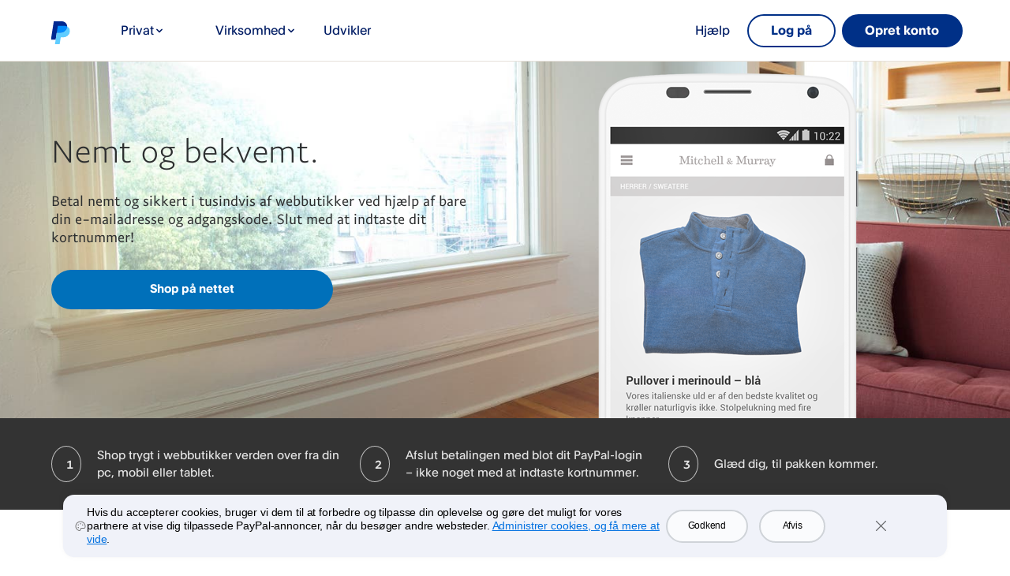

--- FILE ---
content_type: text/html; charset=utf-8
request_url: https://www.sandbox.paypal.com/dk/webapps/mpp/pay-online?locale.x=da_DK
body_size: 11996
content:
<!DOCTYPE html>
<html lang="da-DK" class="no-js" data-device-type="dedicated">
  <head>
    
      
  <title>Betal nemt og sikkert i tusindvis af webbutikker – PayPal</title>

<meta http-equiv="X-UA-Compatible" content="IE=edge" />
<meta name="robots" content="NOODP"/>
<meta charset="UTF-8" />
<meta name="application-name" content="PayPal" />
<meta name="msapplication-task" content="name=My Account;action-uri=https://www.sandbox.paypal.com/dk/myaccount/summary;icon-uri=https://www.paypalobjects.com/webstatic/icon/favicon.ico" />
<meta name="msapplication-task" content="name=Send Money;action-uri=https://www.sandbox.paypal.com/dk/webapps/mpp/send-money-online;icon-uri=https://www.paypalobjects.com/webstatic/icon/favicon.ico" />
<meta name="msapplication-task" content="name=Request Money;action-uri=https://www.sandbox.paypal.com/dk/webapps/mpp/requesting-payments;icon-uri=https://www.paypalobjects.com/webstatic/icon/favicon.ico" />
<meta name="description" content="Betal med PayPal, når du handler i webbutikker. Du kan trygt shoppe i danske eller udenlandske webbutikker, uanset om det er fra din pc, mobil eller tablet." />
<meta name="theme-color" content="#009cde" />




    <meta name="robots" content="noindex">



  
  


<link rel="canonical" href="https://www.sandbox.paypal.com/dk/webapps/mpp/pay-online" />
     







<meta name="twitter:card" content="summary"><meta name="twitter:site" content="@paypal"><meta name="twitter:title" content="Betal nemt og sikkert i tusindvis af webbutikker – PayPal"/><meta name="twitter:image" content="https://www.paypalobjects.com/webstatic/icon/pp258.png"><meta name="twitter:description" content="Betal med PayPal, når du handler i webbutikker. Du kan trygt shoppe i danske eller udenlandske webbutikker, uanset om det er fra din pc, mobil eller tablet." />

<meta property="og:url" content="https://www.sandbox.paypal.com/dk/webapps/mpp/pay-online" />
<meta property="og:type" content="website" />
<meta property="og:title" content="Betal nemt og sikkert i tusindvis af webbutikker – PayPal"/><meta property="og:image" content="https://www.paypalobjects.com/webstatic/icon/pp258.png"><meta property="og:description" content="Betal med PayPal, når du handler i webbutikker. Du kan trygt shoppe i danske eller udenlandske webbutikker, uanset om det er fra din pc, mobil eller tablet." />




<link rel="preload" as="font" type="font/woff2" crossOrigin="anonymous" href="https://www.paypalobjects.com/digitalassets/c/paypal-ui/fonts/PayPalSansSmall-Regular.woff2" />
<link rel="preload" as="font" type="font/woff2" crossOrigin="anonymous" href="https://www.paypalobjects.com/digitalassets/c/paypal-ui/fonts/PayPalSansBig-Light.woff2" />

<link rel="apple-touch-icon-precomposed" sizes="144x144" href="https://www.paypalobjects.com/webstatic/icon/pp144.png" />
<link rel="apple-touch-icon-precomposed" sizes="114x114" href="https://www.paypalobjects.com/webstatic/icon/pp114.png" />
<link rel="apple-touch-icon-precomposed" sizes="72x72" href="https://www.paypalobjects.com/webstatic/icon/pp72.png" />
<link rel="apple-touch-icon-precomposed" href="https://www.paypalobjects.com/webstatic/icon/pp64.png" />
<link rel="shortcut icon" sizes="196x196" href="https://www.paypalobjects.com/webstatic/icon/pp196.png" />
<link rel="shortcut icon" type="image/x-icon" href="https://www.paypalobjects.com/webstatic/icon/favicon.ico" />
<link rel="icon" type="image/x-icon" href="https://www.paypalobjects.com/webstatic/icon/pp32.png" />

<link rel="dns-prefetch" href="https://www.paypalobjects.com">
<link rel="dns-prefetch" href="https://www.google-analytics.com">



<meta name="viewport" content="width=device-width, initial-scale=1">

<script  nonce="ptiRpjLwNR3qd5drYpErSVPiXkNaqBc+xpWVvMC3kE3ygins"  type="application/ld+json">
  {
  "@context": "http://schema.org/",
  "@type": "Organization",
  "url": "https://www.paypal.com/",
  "logo": "https://www.paypalobjects.com/webstatic/i/logo/rebrand/ppcom.png"
  }
</script>


<style id="antiClickjack">
    html.js body {display: none !important;}
</style>
<script  nonce="ptiRpjLwNR3qd5drYpErSVPiXkNaqBc+xpWVvMC3kE3ygins"  >
  if (self === top || /(paypal\.com|paypal\.cn)$/.test(window.parent.location.hostname)) {var antiClickjack = document.getElementById("antiClickjack");if (antiClickjack) {antiClickjack.parentNode.removeChild(antiClickjack);}} else {top.location = self.location;}
</script>

<link rel="stylesheet" href="https://www.paypalobjects.com/marketing-resources/css/3a/13d0539ec464ee32f44dc22b363ec99b0e72de.css" type="text/css" />

<link rel="stylesheet" href="https://www.paypalobjects.com/marketing-resources/css/46/d051c320e03909781887cf54277c8f4247eaa0.css" type="text/css" />





<link rel="stylesheet" href="https://www.paypalobjects.com/marketing-resources/css/1b/fa89f17d37eb3f97e39b926835ba73c0a3fd63.css" type="text/css" />




<link rel="stylesheet" href="https://www.paypalobjects.com/marketing-resources/css/e4/731e0363349e7d17dce985cac562e1a6ace0ef.css" type="text/css" />




<style nonce="ptiRpjLwNR3qd5drYpErSVPiXkNaqBc+xpWVvMC3kE3ygins">@font-face{font-family:PayPalOpen;font-weight:450;font-display:swap;font-style:normal;src:url("https://www.paypalobjects.com/paypal-ui/fonts/PayPalOpen-Regular.woff2") format("woff2");}@font-face{font-family:PayPalOpen;font-weight:700;font-display:swap;font-style:normal;src:url("https://www.paypalobjects.com/paypal-ui/fonts/PayPalOpen-Bold.woff2") format("woff2");}body,html{font-family:PayPalOpen,Helvetica Neue,Arial,sans-serif;}</style>
<link rel="preload" as="font" crossOrigin href="https://www.paypalobjects.com/paypal-ui/fonts/PayPalOpen-Regular.woff2" type="font/woff2">
<link rel="preload" as="font" crossOrigin href="https://www.paypalobjects.com/paypal-ui/fonts/PayPalOpen-Bold.woff2" type="font/woff2">
<link rel="apple-touch-icon" sizes="64x64" href="https://www.paypalobjects.com/webstatic/icon/pp64.png">
<link rel="apple-touch-icon" sizes="72x72" href="https://www.paypalobjects.com/webstatic/icon/pp72.png">
<link rel="apple-touch-icon" sizes="114x114" href="https://www.paypalobjects.com/webstatic/icon/pp114.png">
<link rel="apple-touch-icon" sizes="144x144" href="https://www.paypalobjects.com/webstatic/icon/pp144.png">
<link rel="apple-touch-icon" sizes="258x258" href="https://www.paypalobjects.com/webstatic/icon/pp144.png">
<link rel="icon" sizes="32x32" href="https://www.paypalobjects.com/webstatic/icon/pp32.png">
<link rel="shortcut icon" sizes="32x32" href="https://www.paypalobjects.com/webstatic/icon/favicon.ico" type="image/x-icon">
<link rel="shortcut icon" sizes="196x196" href="https://www.paypalobjects.com/webstatic/icon/pp196.png">
<link href="https://www.paypalobjects.com/globalnav/css/main-NBeCT_bO.css" rel="stylesheet">
<style nonce="ptiRpjLwNR3qd5drYpErSVPiXkNaqBc+xpWVvMC3kE3ygins">button,hr,input{overflow:visible}progress,sub,sup{vertical-align:baseline}[type="checkbox"],[type="radio"],legend{box-sizing:border-box;padding:0}html{box-sizing:border-box;font-synthesis:style small-caps;-webkit-text-size-adjust:100%;line-height:1.15}*,:after,:before{box-sizing:inherit}body,html{height:100%}body{-webkit-font-smoothing:antialiased;-moz-osx-font-smoothing:grayscale;margin:0}details,main{display:block}h1{font-size:2em;margin:.67em 0}hr{box-sizing:content-box;height:0}code,kbd,pre,samp{font-family:monospace;font-size:1em}a{background-color:transparent}abbr[title]{border-bottom:none;text-decoration:underline;-webkit-text-decoration:underline dotted;text-decoration:underline dotted}b,strong{font-weight:bolder}small{font-size:80%}sub,sup{font-size:75%;line-height:0;position:relative}sub{bottom:-0.25em}sup{top:-0.5em}img{border-style:none}button,input,optgroup,select,textarea{font-family:inherit;font-size:100%;line-height:1.15;margin:0}button,select{text-transform:none}[type="button"],[type="reset"],[type="submit"],button{-webkit-appearance:button}[type="button"]::-moz-focus-inner,[type="reset"]::-moz-focus-inner,[type="submit"]::-moz-focus-inner,button::-moz-focus-inner{border-style:none;padding:0}[type="button"]:-moz-focusring,[type="reset"]:-moz-focusring,[type="submit"]:-moz-focusring,button:-moz-focusring{outline:ButtonText dotted 1px}fieldset{padding:.35em .75em .625em}legend{color:inherit;display:table;max-width:100%;white-space:normal}textarea{overflow:auto}[type="number"]::-webkit-inner-spin-button,[type="number"]::-webkit-outer-spin-button{height:auto}[type="search"]{-webkit-appearance:textfield;outline-offset:-2px}[type="search"]::-webkit-search-decoration{-webkit-appearance:none}::-webkit-file-upload-button{-webkit-appearance:button;font:inherit}summary{display:list-item}[hidden],template{display:none}</style>
<script nonce="ptiRpjLwNR3qd5drYpErSVPiXkNaqBc+xpWVvMC3kE3ygins">window.__GLOBAL_NAV_CONTEXT_HEADER__ = {"config":{"useMinimalHeader":false,"rtl":false,"smbRebrand":true,"compactHeader":false,"theme":"white","foundationTheme":"regular","fptiTracking":{"xe":"103881,103872","xt":"115581,115538"},"dwHeader":true,"merchantRebrand":true},"content":{"mainMenuContent":[{"id":"39O2W4jA4SsjJ9wHTGQUlG","type":"subnavGrouped","align":"","text":"Privat","mobileOnlyText":"","href":"/dk/digital-wallet/how-paypal-works?locale.x=da_DK","subnavLinks":[{"id":"6Nociv8bDWxUiUHMXPhZTN","group":[{"mobilePrimaryText":"Send penge","target":"_self","id":"4FqZBCByc3GxGmPVshBHvd","text":"Send penge","href":"/dk/webapps/mpp/send-money-online?locale.x=da_DK"},{"mobilePrimaryText":"Betal på nettet","target":"_self","id":"5oLT4koE4GiqchIJcznw0z","text":"Betal på nettet","href":"/dk/webapps/mpp/pay-online?locale.x=da_DK"}],"text":"Shop og køb","groupName":"SHOPBUY","mobileOnlyText":"Shop og køb","mobileOnlyHref":"","href":""},{"target":"_self","type":"pill","align":"right","href":"/dk/webapps/mpp/mobile-apps?locale.x=da_DK","iconImageAltText":"","text":"Hent appen","id":"XsvpDNEDp3rezHgax6SX20"}],"segmentTitle":{"target":"_self","id":"4pylX5Icf4WWkUuQL133KI","text":"PayPal til dig","href":"/dk/webapps/mpp/personal?locale.x=da_DK"}},{"id":"bfru3kmVDp4cbqCW3cNQc7","type":"subnavGrouped","align":"","text":"Virksomhed","mobileOnlyText":"Virksomhed","href":"","subnavLinks":[{"id":"fVNulimcshwfjMoXQArBpa","group":[{"mobilePrimaryText":"Større virksomheder","target":"_self","id":"7Au1UzeQBW3caMbonrwVJv","text":"Større virksomheder","href":"/dk/enterprise?locale.x=da_DK"},{"mobilePrimaryText":"Mindre virksomheder","target":"_self","id":"25VIXIrorEabykqsaC5uqi","text":"Mindre virksomheder","href":"/dk/business/small-business?locale.x=da_DK"},{"mobilePrimaryText":"Selvstændige erhvervsdrivende","target":"_self","id":"9WGI3z4ClfPd4pE3Yv01uD","text":"Selvstændige erhvervsdrivende","href":"/dk/business/solopreneurs?locale.x=da_DK"},{"mobilePrimaryText":"Udviklere","target":"_self","id":"bBXQIb1hK4Meh2WXfXXO8Q","text":"Udviklere","href":"https://developer.paypal.com/home/?_ga=2.145026609.44035625.1744498317-1148914753.1731593727"}],"text":"Virksomhedstyper","groupName":"","mobileOnlyText":"Virksomhedstyper","mobileOnlyHref":"","href":""},{"id":"aMENcMYmrSbbuW6hiR9Y4q","group":[{"mobilePrimaryText":"Onlinebetaling","target":"_self","id":"dpXwa2GwGrmcK73hmc4xai","text":"Onlinebetaling","href":"/dk/business/accept-payments/checkout?locale.x=da_DK"},{"mobilePrimaryText":" POS-system","target":"_self","id":"9tplhsZKmCoevQu2BIWcP9","text":" POS-system","href":"/dk/business/pos-system?locale.x=da_DK"},{"mobilePrimaryText":"Fakturering","target":"_self","id":"737e1KijuwJckZy9noyjb3","text":"Fakturering","href":"/dk/business/accept-payments/invoice?locale.x=da_DK"},{"mobilePrimaryText":"Betalingslinks","target":"_self","id":"4Q8pr0r9HA3eqS6hT2qLIb","text":"Betalingslinks","href":"/dk/business/accept-payments/payment-links?locale.x=da_DK"},{"mobilePrimaryText":"Virksomhedsbetalinger","target":"_self","id":"eS0cxAIvkzCdBfRVPfiw80","text":"Virksomhedsbetalinger","href":"/dk/enterprise/payment-processing?locale.x=da_DK"}],"text":"Tag imod betalinger","groupName":"","mobileOnlyText":"Tag imod betalinger","mobileOnlyHref":"/dk/business/accept-payments?locale.x=da_DK","href":"/dk/business/accept-payments?locale.x=da_DK"},{"id":"4uFXFWUHilpbBnyYbaA97Q","group":[{"mobilePrimaryText":"Foretag betalinger","target":"_self","id":"d7lURqwfeJ6e7805L3TrYE","text":"Foretag betalinger","href":"/dk/business/make-payments?locale.x=da_DK"},{"mobilePrimaryText":"Risikostyring","target":"_self","id":"X3uAl8nGeI6avoS8X6Jpxl","text":"Risikostyring","href":"/dk/business/manage-risk?locale.x=da_DK"}],"text":"Risiko og drift","groupName":"","mobileOnlyText":"Risiko og drift","mobileOnlyHref":"","href":""},{"target":"_self","type":"pill","align":"right","href":"/dk/business/getting-started?locale.x=da_DK","iconImageAltText":"","text":"Kom i gang","id":"AxH9E7dZvJEc2s3nIeytPC"},{"mobilePrimaryText":"Gebyrer","target":"_self","type":"card","align":"right","href":"/dk/business/paypal-business-fees?locale.x=da_DK","iconImageAltText":"","text":"Gebyrer","id":"WHaihpyQBbUeb4O8t3EAHJ"},{"mobilePrimaryText":"Betalingsmetoder","target":"_self","type":"linkOnly","align":"right","href":"/dk/enterprise/payment-methods?locale.x=da_DK","iconImageAltText":"","text":"Betalingsmetoder","id":"AESIpgHBZNnfQhsvXzkEln"}],"segmentTitle":{"mobilePrimaryText":"PayPal til virksomheder","target":"_self","id":"77yqH8gD3Klf33hyEwegkL","text":"PayPal Open","subtext":"Én platform til hele virksomheden","href":"/dk/business?locale.x=da_DK"}},{"id":"2zb8VJXqXcXQBJmd7bRMXb","type":"linkOnly","align":"","text":"Udvikler","mobileOnlyText":"","href":"https://developer.paypal.com/home","subnavLinks":[]},{"id":"2N9lKe0P8GWxPBumq3202N","type":"linkOnly","align":"right","text":"Hjælp","mobileOnlyText":"","href":"/dk/cshelp/personal?locale.x=da_DK","subnavLinks":[]}],"minimalHeader":{"labelMenuButton":"Menu","labelClose":"Close","logo":{"foundationTheme":"regular","logoName":"paypal_rebrand","target":"_self","theme":"default","id":"0ukQ07wBPMTelqmDTopfA0","text":"PayPal logo","href":"/dk/home?locale.x=da_DK","url":"https://www.paypalobjects.com/marketing/web/logos/paypal-mark-color_new.svg"},"headerButtons":[{"clickEventName":"SignUp_CTA","isLoggedIn":false,"theme":"SMB and LE","id":"ul-btn","text":"Log på","href":"/signin?locale.x=da_DK","color":"secondary","target":"_self","amplitudeKey":"ul-btn"},{"clickEventName":"SignUp_CTA","theme":"SMB and LE","id":"signup-button","text":"Opret konto","href":"/dk/webapps/mpp/account-selection?locale.x=da_DK","color":"primary","target":"_self","isSublistMobile":true,"amplitudeKey":"signup-button"}]},"sublistMobile":[{"id":"signup-button","clickEventName":"SignUp_CTA","isSublistMobile":true,"target":"_self","theme":"SMB and LE","type":"cta","text":"Opret konto","href":"/dk/webapps/mpp/account-selection?locale.x=da_DK","amplitudeKey":"signup-button"}]},"hosted_by":"FILE_SYSTEM","version":"rebrand"};</script>
<script src="https://www.paypalobjects.com/globalnav/js/main-Bo6EnkLO.js" type="module"></script><style nonce="ptiRpjLwNR3qd5drYpErSVPiXkNaqBc+xpWVvMC3kE3ygins">@font-face{font-family:PayPalOpen;font-weight:450;font-display:swap;font-style:normal;src:url("https://www.paypalobjects.com/paypal-ui/fonts/PayPalOpen-Regular.woff2") format("woff2");}@font-face{font-family:PayPalOpen;font-weight:700;font-display:swap;font-style:normal;src:url("https://www.paypalobjects.com/paypal-ui/fonts/PayPalOpen-Bold.woff2") format("woff2");}body,html{font-family:PayPalOpen,Helvetica Neue,Arial,sans-serif;}</style>
<link rel="preload" as="font" crossOrigin href="https://www.paypalobjects.com/paypal-ui/fonts/PayPalOpen-Regular.woff2" type="font/woff2">
<link rel="preload" as="font" crossOrigin href="https://www.paypalobjects.com/paypal-ui/fonts/PayPalOpen-Bold.woff2" type="font/woff2">
<link rel="apple-touch-icon" sizes="64x64" href="https://www.paypalobjects.com/webstatic/icon/pp64.png">
<link rel="apple-touch-icon" sizes="72x72" href="https://www.paypalobjects.com/webstatic/icon/pp72.png">
<link rel="apple-touch-icon" sizes="114x114" href="https://www.paypalobjects.com/webstatic/icon/pp114.png">
<link rel="apple-touch-icon" sizes="144x144" href="https://www.paypalobjects.com/webstatic/icon/pp144.png">
<link rel="apple-touch-icon" sizes="258x258" href="https://www.paypalobjects.com/webstatic/icon/pp144.png">
<link rel="icon" sizes="32x32" href="https://www.paypalobjects.com/webstatic/icon/pp32.png">
<link rel="shortcut icon" sizes="32x32" href="https://www.paypalobjects.com/webstatic/icon/favicon.ico" type="image/x-icon">
<link rel="shortcut icon" sizes="196x196" href="https://www.paypalobjects.com/webstatic/icon/pp196.png">
<link href="https://www.paypalobjects.com/globalnav/css/main-NBeCT_bO.css" rel="stylesheet">
<style nonce="ptiRpjLwNR3qd5drYpErSVPiXkNaqBc+xpWVvMC3kE3ygins">button,hr,input{overflow:visible}progress,sub,sup{vertical-align:baseline}[type="checkbox"],[type="radio"],legend{box-sizing:border-box;padding:0}html{box-sizing:border-box;font-synthesis:style small-caps;-webkit-text-size-adjust:100%;line-height:1.15}*,:after,:before{box-sizing:inherit}body,html{height:100%}body{-webkit-font-smoothing:antialiased;-moz-osx-font-smoothing:grayscale;margin:0}details,main{display:block}h1{font-size:2em;margin:.67em 0}hr{box-sizing:content-box;height:0}code,kbd,pre,samp{font-family:monospace;font-size:1em}a{background-color:transparent}abbr[title]{border-bottom:none;text-decoration:underline;-webkit-text-decoration:underline dotted;text-decoration:underline dotted}b,strong{font-weight:bolder}small{font-size:80%}sub,sup{font-size:75%;line-height:0;position:relative}sub{bottom:-0.25em}sup{top:-0.5em}img{border-style:none}button,input,optgroup,select,textarea{font-family:inherit;font-size:100%;line-height:1.15;margin:0}button,select{text-transform:none}[type="button"],[type="reset"],[type="submit"],button{-webkit-appearance:button}[type="button"]::-moz-focus-inner,[type="reset"]::-moz-focus-inner,[type="submit"]::-moz-focus-inner,button::-moz-focus-inner{border-style:none;padding:0}[type="button"]:-moz-focusring,[type="reset"]:-moz-focusring,[type="submit"]:-moz-focusring,button:-moz-focusring{outline:ButtonText dotted 1px}fieldset{padding:.35em .75em .625em}legend{color:inherit;display:table;max-width:100%;white-space:normal}textarea{overflow:auto}[type="number"]::-webkit-inner-spin-button,[type="number"]::-webkit-outer-spin-button{height:auto}[type="search"]{-webkit-appearance:textfield;outline-offset:-2px}[type="search"]::-webkit-search-decoration{-webkit-appearance:none}::-webkit-file-upload-button{-webkit-appearance:button;font:inherit}summary{display:list-item}[hidden],template{display:none}</style>
<script nonce="ptiRpjLwNR3qd5drYpErSVPiXkNaqBc+xpWVvMC3kE3ygins">window.__GLOBAL_NAV_CONTEXT_FOOTER__ = {"config":{"loggedIn":false,"rtl":false,"theme":"white","foundationTheme":"regular","brand":"paypal","useHtmlBaseFontSize":true,"hideCountrySelector":false},"content":{"mainLinks":{"list":[{"id":"2RzessCdgvuDTlnEO3CvIk","text":"Hjælp","href":"/dk/cshelp/personal?locale.x=da_DK","target":"_self"},{"id":"5q6i2ajBtdnDlNqgzRbmIs","text":"Kontakt","href":"/dk/smarthelp/contact-us?locale.x=da_DK","target":"_self"},{"id":"16iRpXuoTlqS2iFVQVNtZA","text":"Gebyrer","href":"/dk/digital-wallet/paypal-consumer-fees?locale.x=da_DK","target":"_self"},{"id":"2g6MxVsbyh8JCWpYaYjNnv","text":"Sikkerhed","href":"/dk/webapps/mpp/paypal-safety-and-security?locale.x=da_DK","target":"_self"},{"id":"6s7HSq5r7YOP6X5umlhQnY","text":"Apps","href":"/dk/webapps/mpp/about-paypal-products?locale.x=da_DK"},{"id":"2aA6aUJ7Alhdt1NGvMzS0S","text":"Shopping","href":"/dk/webapps/mpp/pay-online?locale.x=da_DK","target":"_self"},{"id":"1Zi2qc7zqX6Snrw3Xcpric","text":"Erhverv","href":"/dk/enterprise?locale.x=da_DK","target":"_self"},{"id":"29noI7sW6GwFtjSqdTclAi","text":"Partnere","href":"/dk/business?locale.x=da_DK","target":"_self"},{"id":"5flzV9FtQdcf3aFcgR0JTU","text":"EU Digital Services Act","href":"https://www.paypalobjects.com/marketing/web/complaince/EU-Digital-Services-Act-at-PayPal.pdf","target":"_self"}]},"secondaryLinks":{"list":[{"id":"7AIr5E3OLuW6vFNMEhF7Cd","text":"Om","href":"/dk/webapps/mpp/about?locale.x=da_DK","target":"_self"},{"id":"5Ryd0QeIBVjZBoRFg332Fb","text":"Nyheder","href":"https://newsroom.paypal-corp.com/","target":"_self"},{"id":"6ly5IK9JBg0LNttGnEHWUn","text":"Job","href":"https://careers.pypl.com/home/","target":"_self"},{"id":"5erK5ytq4A9vj3quOckmpg","text":"Udvikler","href":"https://developer.paypal.com/home/","target":"_self","minimal":true}]},"tertiaryLinks":{"list":[{"id":"VCm7UPx3sjvBw6bfuivkb","text":"© 1999-{{currentYear}}"},{"id":"6jrG43W5dRZ5O8h1m5sg35","text":"Tilgængelighed","href":"/dk/webapps/mpp/accessibility?locale.x=da_DK","target":"_self"},{"id":"2OWE3567kw45HChx4X2Tgl","text":"Persondata","href":"https://www.paypal.com/privacy-center","target":"_self"},{"id":"12hCflnjKshWrrmvbRVVtW","text":"Cookies","href":"https://www.paypal.com/myaccount/privacy/cookiePrefs","target":"_self"},{"id":"21i2ELpWmULnjPUbtjsz7t","text":"Brugeraftale","href":"/dk/webapps/mpp/ua/legalhub-full?locale.x=da_DK","target":"_self"},{"id":"3rPZ5D6ecCJlJA8WTociVE","text":"Klager","href":"/dk/smarthelp/complaints?locale.x=da_DK","target":"_self"}]},"country":{"flag":{"href":"/dk/webapps/mpp/country-worldwide?locale.x=da_DK","text":"Se alle lande/områder","imageUrl":"https://www.paypalobjects.com/webstatic/mktg/icons/sprite_countries_flag4.png","locale":"DK","target":"_self"}},"footerNotes":null,"logo":{"id":"3gZ2gUEXz2vrHmU1zlOc6h","text":"PayPal Logo","href":"/dk/home?locale.x=da_DK"}},"hosted_by":"FILE_SYSTEM","version":"rebrand"};</script>
<script src="https://www.paypalobjects.com/globalnav/js/main-Bo6EnkLO.js" type="module"></script></head>
  <body>
    
    
<div id="body" class="">
  





<div id="globalnav-header" data-nav-version="rebrand" data-nav-sub-version="v1"><header data-building-block="organism" translate="no" data-theme="regular" class="_gn-header_ye2x1_1172 _smb-rebrand-gn-header_ye2x1_2079 _default-font_ye2x1_970 _regular-grid_ye2x1_913 _white_ye2x1_3 _gn-header--enhanced_ye2x1_1673"><div class="_gn-header-outer__wrapper_ye2x1_2039"><div class="_gn-header__wrapper_ye2x1_2482 _container_ye2x1_1616"><div class="_pypl-logo-wrapper_ye2x1_1821 undefined _paypal-logo-desktop_ye2x1_2579 _paypal-logo-mobile_ye2x1_2608"><a href="/dk/home?locale.x=da_DK" data-pa-click="{&quot;link&quot;:&quot;Header-Logo-PayPal logo&quot;,&quot;event_name&quot;:&quot;ppcom_header_logo_clicked&quot;,&quot;comp&quot;:&quot;globalnavnodeweb&quot;,&quot;space_key&quot;:&quot;SKSVPL&quot;}" data-testid="header-logo" style="background-image: url(https://www.paypalobjects.com/marketing/web/logos/paypal-mark-color_new.svg);" class="_pypl-logo_2a3j6_4 _pypl-logo_ye2x1_1821">PayPal logo</a></div><nav id="main-menu" class="_main-menu_ye2x1_1153"><ul class="_main-menu__sublist_ye2x1_2509"><li class="_sublist-cta-wrapper_ye2x1_1430"><a href="/dk/webapps/mpp/account-selection?locale.x=da_DK" data-testid="legacy-mobile-signup" data-pa-click="{&quot;link&quot;:&quot;Header-MainMenu-Opret konto&quot;,&quot;event_name&quot;:&quot;ppcom_header_signup_clicked&quot;,&quot;comp&quot;:&quot;globalnavnodeweb&quot;,&quot;space_key&quot;:&quot;SKSVPL&quot;}" role="link" class="_pypl-btn_1q7vs_1 _pypl-btn--outline-white_1q7vs_39 _sublist-cta_ye2x1_1430">Opret konto</a></li></ul><div class="_main-menu-wrapper_ye2x1_5980"><ul class="_main-menu-list_ye2x1_2119"><li><button id="39O2W4jA4SsjJ9wHTGQUlG" aria-controls="submenu-39O2W4jA4SsjJ9wHTGQUlG" aria-expanded="false" data-text="Privat" data-pa-click="{&quot;link&quot;:&quot;Header-MainMenu-Privat&quot;,&quot;event_name&quot;:&quot;ppcom_header_link_clicked&quot;,&quot;comp&quot;:&quot;globalnavnodeweb&quot;,&quot;space_key&quot;:&quot;SKSVPL&quot;}" class="_glnv-header__subnav-control_ye2x1_1213 _main-link_ye2x1_1196">Privat<span class="_glnv-header__subnav-control-icon_ye2x1_2147"></span></button><div id="submenu-39O2W4jA4SsjJ9wHTGQUlG" aria-label="Privat" role="region" class="_submenu-wrapper_ye2x1_1292"><div id="header-39O2W4jA4SsjJ9wHTGQUlG" class="_container_ye2x1_1616"><div class="_gn-header__subnav_ye2x1_1303"><div class="_segment-title-container_ye2x1_2364"><h2><a href="/dk/webapps/mpp/personal?locale.x=da_DK" data-pa-click="{&quot;link&quot;:&quot;Header-Nav-Privat-PayPal til dig&quot;,&quot;event_name&quot;:&quot;ppcom_header_link_clicked&quot;,&quot;comp&quot;:&quot;globalnavnodeweb&quot;,&quot;space_key&quot;:&quot;SKSVPL&quot;}" tabIndex="0" class="_segment-title-link_ye2x1_2369 _segment-title-link-href_ye2x1_3198">PayPal til dig<span class="_segment-title-link_href_arrow_ye2x1_3173"></span></a></h2></div><div class="_dw-submenu-container_ye2x1_2156"><div class="_wd-75_ye2x1_2160 _wd-75-12_ye2x1_4010"><div class="_submenu-col_ye2x1_1349 _wd-col-12_ye2x1_3433"><h3 class="_submenu-col__header_ye2x1_1427">Shop og køb </h3><ul class="_accordion-close_ye2x1_4157"><li class="_link-type_with_href_ye2x1_2172 SHOPBUY"><a href="/dk/webapps/mpp/send-money-online?locale.x=da_DK" tabIndex="0" data-pa-click="{&quot;link&quot;:&quot;Header-Subnav-Privat-Shop og køb-Send penge&quot;,&quot;event_name&quot;:&quot;ppcom_header_link_clicked&quot;,&quot;comp&quot;:&quot;globalnavnodeweb&quot;,&quot;space_key&quot;:&quot;SKSVPL&quot;}" aria-label="Send penge " class="_submenu-navlink_ye2x1_2172">Send penge</a></li><li class="_link-type_with_href_ye2x1_2172 SHOPBUY"><a href="/dk/webapps/mpp/pay-online?locale.x=da_DK" tabIndex="0" data-pa-click="{&quot;link&quot;:&quot;Header-Subnav-Privat-Shop og køb-Betal på nettet&quot;,&quot;event_name&quot;:&quot;ppcom_header_link_clicked&quot;,&quot;comp&quot;:&quot;globalnavnodeweb&quot;,&quot;space_key&quot;:&quot;SKSVPL&quot;}" aria-label="Betal på nettet " class="_submenu-navlink_ye2x1_2172">Betal på nettet</a></li></ul></div></div><div class="_wd-25_ye2x1_4013"><div class="_submenu-cards--dark_ye2x1_3794"><ul class="_submenu-col_ye2x1_1349 _dw-submenu-cards_ye2x1_2168 _dw-submenu-cards-1_ye2x1_5874"><li data-testid="submenu-card" class="_submenu-card_ye2x1_2168"><a href="/dk/webapps/mpp/mobile-apps?locale.x=da_DK" data-pa-click="{&quot;link&quot;:&quot;Header-Subnav-Privat-Hent appen&quot;,&quot;event_name&quot;:&quot;ppcom_header_link_clicked&quot;,&quot;comp&quot;:&quot;globalnavnodeweb&quot;,&quot;space_key&quot;:&quot;SKSVPL&quot;}" tabIndex="0" class="_submenu-card--link_ye2x1_2443"><div><div class="_text_ye2x1_2168">Hent appen</div></div></a></li></ul></div></div></div></div></div></div></li><li><button id="bfru3kmVDp4cbqCW3cNQc7" aria-controls="submenu-bfru3kmVDp4cbqCW3cNQc7" aria-expanded="false" data-text="Virksomhed" data-pa-click="{&quot;link&quot;:&quot;Header-MainMenu-Virksomhed&quot;,&quot;event_name&quot;:&quot;ppcom_header_link_clicked&quot;,&quot;comp&quot;:&quot;globalnavnodeweb&quot;,&quot;space_key&quot;:&quot;SKSVPL&quot;}" class="_glnv-header__subnav-control_ye2x1_1213 _main-link_ye2x1_1196">Virksomhed<span class="_glnv-header__subnav-control-icon_ye2x1_2147"></span></button><div id="submenu-bfru3kmVDp4cbqCW3cNQc7" aria-label="Virksomhed" role="region" class="_submenu-wrapper_ye2x1_1292"><div id="header-bfru3kmVDp4cbqCW3cNQc7" class="_container_ye2x1_1616"><div class="_gn-header__subnav_ye2x1_1303"><div class="_segment-title-container_ye2x1_2364"><h2><a href="/dk/business?locale.x=da_DK" data-pa-click="{&quot;link&quot;:&quot;Header-Nav-Virksomhed-PayPal Open&quot;,&quot;event_name&quot;:&quot;ppcom_header_link_clicked&quot;,&quot;comp&quot;:&quot;globalnavnodeweb&quot;,&quot;space_key&quot;:&quot;SKSVPL&quot;}" tabIndex="0" class="_segment-title-link_ye2x1_2369 _segment-title-link-href_ye2x1_3198">PayPal Open<span class="_segment-title-link_href_arrow_ye2x1_3173"></span></a></h2><p class="_subtext_ye2x1_3241">Én platform til hele virksomheden</p></div><div class="_dw-submenu-container_ye2x1_2156"><div class="_wd-75_ye2x1_2160 _wd-75-4_ye2x1_3461"><div class="_submenu-col_ye2x1_1349 _wd-col-4_ye2x1_3422"><h3 class="_submenu-col__header_ye2x1_1427">Virksomhedstyper </h3><ul class="_accordion-close_ye2x1_4157"><li class="_link-type_with_href_ye2x1_2172"><a href="/dk/enterprise?locale.x=da_DK" tabIndex="0" data-pa-click="{&quot;link&quot;:&quot;Header-Subnav-Virksomhed-Virksomhedstyper-Større virksomheder&quot;,&quot;event_name&quot;:&quot;ppcom_header_link_clicked&quot;,&quot;comp&quot;:&quot;globalnavnodeweb&quot;,&quot;space_key&quot;:&quot;SKSVPL&quot;}" aria-label="Større virksomheder " class="_submenu-navlink_ye2x1_2172">Større virksomheder</a></li><li class="_link-type_with_href_ye2x1_2172"><a href="/dk/business/small-business?locale.x=da_DK" tabIndex="0" data-pa-click="{&quot;link&quot;:&quot;Header-Subnav-Virksomhed-Virksomhedstyper-Mindre virksomheder&quot;,&quot;event_name&quot;:&quot;ppcom_header_link_clicked&quot;,&quot;comp&quot;:&quot;globalnavnodeweb&quot;,&quot;space_key&quot;:&quot;SKSVPL&quot;}" aria-label="Mindre virksomheder " class="_submenu-navlink_ye2x1_2172">Mindre virksomheder</a></li><li class="_link-type_with_href_ye2x1_2172"><a href="/dk/business/solopreneurs?locale.x=da_DK" tabIndex="0" data-pa-click="{&quot;link&quot;:&quot;Header-Subnav-Virksomhed-Virksomhedstyper-Selvstændige erhvervsdrivende&quot;,&quot;event_name&quot;:&quot;ppcom_header_link_clicked&quot;,&quot;comp&quot;:&quot;globalnavnodeweb&quot;,&quot;space_key&quot;:&quot;SKSVPL&quot;}" aria-label="Selvstændige erhvervsdrivende " class="_submenu-navlink_ye2x1_2172">Selvstændige erhvervsdrivende</a></li><li class="_link-type_with_href_ye2x1_2172"><a href="https://developer.paypal.com/home/?_ga=2.145026609.44035625.1744498317-1148914753.1731593727" tabIndex="0" data-pa-click="{&quot;link&quot;:&quot;Header-Subnav-Virksomhed-Virksomhedstyper-Udviklere&quot;,&quot;event_name&quot;:&quot;ppcom_header_link_clicked&quot;,&quot;comp&quot;:&quot;globalnavnodeweb&quot;,&quot;space_key&quot;:&quot;SKSVPL&quot;}" aria-label="Udviklere " class="_submenu-navlink_ye2x1_2172">Udviklere</a></li></ul></div><div class="_submenu-col_ye2x1_1349 _wd-col-4_ye2x1_3422"><h3 class="submenu-col__header-div"><a href="/dk/business/accept-payments?locale.x=da_DK" data-pa-click="{&quot;link&quot;:&quot;Header-Subnav-Virksomhed-Tag imod betalinger&quot;,&quot;event_name&quot;:&quot;ppcom_header_link_clicked&quot;,&quot;comp&quot;:&quot;globalnavnodeweb&quot;,&quot;space_key&quot;:&quot;SKSVPL&quot;}" tabIndex="0" class="_submenu-col__header_ye2x1_1427 _submenu-col__header_with_href_ye2x1_3308"><span class="_submenu-col__header_text_container_ye2x1_5350">Tag imod betalinger<span class="_submenu-col__header_with_href_arrow_ye2x1_5397"></span></span></a></h3><ul class="_accordion-close_ye2x1_4157"><li class="_link-type_with_href_ye2x1_2172"><a href="/dk/business/accept-payments/checkout?locale.x=da_DK" tabIndex="0" data-pa-click="{&quot;link&quot;:&quot;Header-Subnav-Virksomhed-Tag imod betalinger-Onlinebetaling&quot;,&quot;event_name&quot;:&quot;ppcom_header_link_clicked&quot;,&quot;comp&quot;:&quot;globalnavnodeweb&quot;,&quot;space_key&quot;:&quot;SKSVPL&quot;}" aria-label="Onlinebetaling " class="_submenu-navlink_ye2x1_2172">Onlinebetaling</a></li><li class="_link-type_with_href_ye2x1_2172"><a href="/dk/business/pos-system?locale.x=da_DK" tabIndex="0" data-pa-click="{&quot;link&quot;:&quot;Header-Subnav-Virksomhed-Tag imod betalinger- POS-system&quot;,&quot;event_name&quot;:&quot;ppcom_header_link_clicked&quot;,&quot;comp&quot;:&quot;globalnavnodeweb&quot;,&quot;space_key&quot;:&quot;SKSVPL&quot;}" aria-label=" POS-system " class="_submenu-navlink_ye2x1_2172"> POS-system</a></li><li class="_link-type_with_href_ye2x1_2172"><a href="/dk/business/accept-payments/invoice?locale.x=da_DK" tabIndex="0" data-pa-click="{&quot;link&quot;:&quot;Header-Subnav-Virksomhed-Tag imod betalinger-Fakturering&quot;,&quot;event_name&quot;:&quot;ppcom_header_link_clicked&quot;,&quot;comp&quot;:&quot;globalnavnodeweb&quot;,&quot;space_key&quot;:&quot;SKSVPL&quot;}" aria-label="Fakturering " class="_submenu-navlink_ye2x1_2172">Fakturering</a></li><li class="_link-type_with_href_ye2x1_2172"><a href="/dk/business/accept-payments/payment-links?locale.x=da_DK" tabIndex="0" data-pa-click="{&quot;link&quot;:&quot;Header-Subnav-Virksomhed-Tag imod betalinger-Betalingslinks&quot;,&quot;event_name&quot;:&quot;ppcom_header_link_clicked&quot;,&quot;comp&quot;:&quot;globalnavnodeweb&quot;,&quot;space_key&quot;:&quot;SKSVPL&quot;}" aria-label="Betalingslinks " class="_submenu-navlink_ye2x1_2172">Betalingslinks</a></li><li class="_link-type_with_href_ye2x1_2172"><a href="/dk/enterprise/payment-processing?locale.x=da_DK" tabIndex="0" data-pa-click="{&quot;link&quot;:&quot;Header-Subnav-Virksomhed-Tag imod betalinger-Virksomhedsbetalinger&quot;,&quot;event_name&quot;:&quot;ppcom_header_link_clicked&quot;,&quot;comp&quot;:&quot;globalnavnodeweb&quot;,&quot;space_key&quot;:&quot;SKSVPL&quot;}" aria-label="Virksomhedsbetalinger " class="_submenu-navlink_ye2x1_2172">Virksomhedsbetalinger</a></li></ul></div><div class="_submenu-col_ye2x1_1349 _wd-col-4_ye2x1_3422"><h3 class="_submenu-col__header_ye2x1_1427">Risiko og drift </h3><ul class="_accordion-close_ye2x1_4157"><li class="_link-type_with_href_ye2x1_2172"><a href="/dk/business/make-payments?locale.x=da_DK" tabIndex="0" data-pa-click="{&quot;link&quot;:&quot;Header-Subnav-Virksomhed-Risiko og drift-Foretag betalinger&quot;,&quot;event_name&quot;:&quot;ppcom_header_link_clicked&quot;,&quot;comp&quot;:&quot;globalnavnodeweb&quot;,&quot;space_key&quot;:&quot;SKSVPL&quot;}" aria-label="Foretag betalinger " class="_submenu-navlink_ye2x1_2172">Foretag betalinger</a></li><li class="_link-type_with_href_ye2x1_2172"><a href="/dk/business/manage-risk?locale.x=da_DK" tabIndex="0" data-pa-click="{&quot;link&quot;:&quot;Header-Subnav-Virksomhed-Risiko og drift-Risikostyring&quot;,&quot;event_name&quot;:&quot;ppcom_header_link_clicked&quot;,&quot;comp&quot;:&quot;globalnavnodeweb&quot;,&quot;space_key&quot;:&quot;SKSVPL&quot;}" aria-label="Risikostyring " class="_submenu-navlink_ye2x1_2172">Risikostyring</a></li></ul></div></div><div class="_wd-25_ye2x1_4013 _wd-25-4_ye2x1_4077"><div class="_submenu-cards--dark_ye2x1_3794"><ul class="_submenu-col_ye2x1_1349 _dw-submenu-cards_ye2x1_2168 _dw-submenu-cards-3_ye2x1_5879 _submenu-cards--margin_ye2x1_3935"><li data-testid="submenu-card" class="_submenu-card_ye2x1_2168"><a href="/dk/business/getting-started?locale.x=da_DK" data-pa-click="{&quot;link&quot;:&quot;Header-Subnav-Virksomhed-Kom i gang&quot;,&quot;event_name&quot;:&quot;ppcom_header_link_clicked&quot;,&quot;comp&quot;:&quot;globalnavnodeweb&quot;,&quot;space_key&quot;:&quot;SKSVPL&quot;}" tabIndex="0" class="_submenu-card--link_ye2x1_2443"><div><div class="_text_ye2x1_2168">Kom i gang</div></div></a></li><li data-testid="submenu-card" class="_submenu-card_ye2x1_2168"><a href="/dk/business/paypal-business-fees?locale.x=da_DK" data-pa-click="{&quot;link&quot;:&quot;Header-Subnav-Virksomhed-Gebyrer&quot;,&quot;event_name&quot;:&quot;ppcom_header_link_clicked&quot;,&quot;comp&quot;:&quot;globalnavnodeweb&quot;,&quot;space_key&quot;:&quot;SKSVPL&quot;}" tabIndex="0" class="_submenu-card--link_ye2x1_2443"><div><div class="_text_ye2x1_2168">Gebyrer</div></div></a></li></ul><ul class="_submenu-col_ye2x1_1349 _dw-submenu-cards_ye2x1_2168 _submenu-cards--links-section_ye2x1_2172"><li class="_link-type_with_href_ye2x1_2172"><a href="/dk/enterprise/payment-methods?locale.x=da_DK" tabIndex="0" data-pa-click="{&quot;link&quot;:&quot;Header-Subnav-Virksomhed-Betalingsmetoder&quot;,&quot;event_name&quot;:&quot;ppcom_header_link_clicked&quot;,&quot;comp&quot;:&quot;globalnavnodeweb&quot;,&quot;space_key&quot;:&quot;SKSVPL&quot;}" aria-label="Betalingsmetoder " class="_submenu-navlink_ye2x1_2172">Betalingsmetoder</a></li></ul></div></div></div></div></div></div></li><li><a id="2zb8VJXqXcXQBJmd7bRMXb" href="https://developer.paypal.com/home" aria-label="Udvikler" data-text="Udvikler" data-pa-click="{&quot;link&quot;:&quot;Header-MainMenu-Udvikler&quot;,&quot;event_name&quot;:&quot;ppcom_header_link_clicked&quot;,&quot;comp&quot;:&quot;globalnavnodeweb&quot;,&quot;space_key&quot;:&quot;SKSVPL&quot;}" class="_main-link_ye2x1_1196">Udvikler</a></li></ul><ul class="_main-menu-list_ye2x1_2119"><li><a id="2N9lKe0P8GWxPBumq3202N" href="/dk/cshelp/personal?locale.x=da_DK" aria-label="Hjælp" data-text="Hjælp" data-pa-click="{&quot;link&quot;:&quot;Header-MainMenu-Hjælp&quot;,&quot;event_name&quot;:&quot;ppcom_header_link_clicked&quot;,&quot;comp&quot;:&quot;globalnavnodeweb&quot;,&quot;space_key&quot;:&quot;SKSVPL&quot;}" class="_main-link_ye2x1_1196">Hjælp</a></li></ul></div></nav><div data-testid="header-buttons" id="_header-buttons_ye2x1_1694" class="_header-buttons_ye2x1_1694 _mobile-nav-btn__placeholder-padding_ye2x1_4338"><div><a href="/signin?locale.x=da_DK" target="_self" id="_ul-btn_ye2x1_1" role="link" data-pa-click="{&quot;link&quot;:&quot;Header-MainMenu-Log på&quot;,&quot;event_name&quot;:&quot;ppcom_header_login_clicked&quot;,&quot;comp&quot;:&quot;globalnavnodeweb&quot;,&quot;space_key&quot;:&quot;SKSVPL&quot;}" class="_pypl-btn_ye2x1_1517 _pypl-btn--small_ye2x1_1690 _pypl-btn--outline-white_ye2x1_1694">Log på</a><a href="/dk/webapps/mpp/account-selection?locale.x=da_DK" target="_self" id="_signup-button_ye2x1_1" role="link" data-pa-click="{&quot;link&quot;:&quot;Header-MainMenu-Opret konto&quot;,&quot;event_name&quot;:&quot;ppcom_header_signup_clicked&quot;,&quot;comp&quot;:&quot;globalnavnodeweb&quot;,&quot;space_key&quot;:&quot;SKSVPL&quot;}" class="_pypl-btn_ye2x1_1517 _pypl-btn--outline-white_ye2x1_1694 _pypl-btn--small_ye2x1_1690 _pypl-btn--outline-white_ye2x1_1694 _sublistMobile_ye2x1_2505">Opret konto</a></div></div></div></div><div id="dw-overlay-menu-open" class="_dw-overlay-menu-open_ye2x1_2079"></div></header></div>
        



<div role="main" id="main" class="containerMobileFullWidth">
    

<section class="row-fluid row hero-bg">
    
    <div class="parallax-bg scroll-animate" data-translate-y-start="0" data-translate-y-end="80"></div>
    
    <div class="containerCentered container">
        <div class="span6 col-sm-6  editorial-container">
            <div class="editorial-cell ">
                
<h1 class="pageHeadline x-large h2">Nemt og bekvemt.</h1>
                

<p class="contentPara">Betal nemt og sikkert i tusindvis af webbutikker ved hjælp af bare din e-mailadresse og adgangskode. Slut med at indtaste dit kortnummer!</p>
                





<a aria-label="Shop på nettet"  data-pa-click="hero|Shop på nettet" class="btn heroBtn span8 col-sm-8 "   href="https://www.sandbox.paypal.com/dk/webapps/mpp/personal?locale.x=da_DK"    >Shop på nettet</a>
                





                

                
                
</div>
        </div>
        
<div class="span6 col-sm-6 editorial-container ui-hidden-mobile">
            
<img src="https://www.paypalobjects.com/webstatic/da_DK/mktg/wright/buy_onwebsites/buy_onwebsites_hero_fg_1x.png" alt="" />
            


            
            
</div>
        
</div>
</section>


<section class="steps-section row-fluid dark ">
	
<div class="containerCentered containerExtend">
		<div class="span4 steps">
			<p class="circle">1</p>
			<p class="step-text">Shop trygt i webbutikker verden over fra din pc, mobil eller tablet.</p>
		</div>
		<div class="span4 steps">
			<p class="circle">2</p>
			<p class="step-text">Afslut betalingen med blot dit PayPal-login – ikke noget med at indtaste kortnummer.</p>
		</div>
		<div class="span4 steps">
			<p class="circle">3</p>
			<p class="step-text">Glæd dig, til pakken kommer.</p>
		</div>
	</div>
	

</section>


<section class="row-fluid row pullout center-text" >
    <div class="containerCentered container">
        <div class="center-block span8 col-sm-8">
            


<h2 class="pulloutHeadline ">Hurtig og nem betaling.</h2>
                           
                

<p class="pulloutPara">Du behøver kun at huske på din e-mailadresse og adgangskode. Så kan du glemme alt om lange kortnumre og kontrolcifre.</p>
                







</div>
    </div>
</section>










<section class="row row-fluid editorial editorial-left editorial-bg n1 ">

    
    
<div class="parallax-bg scroll-animate" data-translate-y-start="-20" data-translate-y-end="60"></div>
    

    <div class="container containerCentered">
        <div class="col-sm-6 span6 col-sm-offset6 editorial-container editorial-text">
            <div class="editorial-cell">
            
<h2 class="h3 large">Du betyder alverden.</h2>
                
<p class="contentPara">Du kan købe fra hele verden i et væld af valutaer. Vi tager imod 25 forskellige valuter i 200 lande og veksler pengene for dig mod et lille gebyr, så du ikke behøver at tænke på det.</p>
                




<a aria-label="Se gebyrer" data-pa-click="editorial|Se gebyrer"  class="contentLink"  href="https://www.sandbox.paypal.com/dk/webapps/mpp/paypal-fees?locale.x=da_DK">Se gebyrer</a>
                    





</div>
        </div>
        
</div>
</section>










<section class="row row-fluid editorial editorial-right ">

    
    

    <div class="container containerCentered">
        <div class="col-sm-6 span6 editorial-container editorial-text">
            <div class="editorial-cell">
            
<h2 class="h3 large">Du vælger, hvordan du betaler.</h2>
                
<p class="contentPara">Betal med et hvilket som helst af dine kort eller din saldo – du vælger selv. Det er dine penge, og du bestemmer, hvordan de skal bruges.</p>
                







</div>
        </div>
        
<div class="editorial-img col-sm-6 span6 editorial-container n2" alt="">
            
</div>
        
</div>
</section>



<section class="row-fluid row pullout center-text text-center bg-primary blue">
	<div class="containerCentered container">
        <blockquote class="center-block span11">
        	<p class="quoteHeadline headline h2 x-large">"Ud over at jeg ikke behøver at bekymre mig om sikkerheden, uanset om jeg handler i udlandet eller i webbutikker, jeg kender, gør det bare mit liv meget enklere, at jeg ikke behøver at have mit kort ved hånden for at shoppe."</p>
			
</blockquote>
		
</div>
</section>









<section class="row row-fluid editorial editorial-left ">

    
    

    <div class="container containerCentered">
        <div class="col-sm-6 span6 col-sm-offset6 editorial-container editorial-text">
            <div class="editorial-cell">
            
<h2 class="h3 large">Du kan være helt rolig.</h2>
                
<p class="contentPara">Hvis du ikke modtager en vare, eller varen afviger væsentligt fra beskrivelsen, kan vi hjælpe dig med at få dine penge tilbage*. Og dine kortoplysninger er sikkert gemt på din PayPal-konto.</p>
                




<a aria-label="*Betingelser for køberbeskyttelse" data-pa-click="editorial|*Betingelser for køberbeskyttelse"  class="contentLink"  href="https://www.sandbox.paypal.com/dk/webapps/mpp/paypal-safety-and-security?locale.x=da_DK">*Betingelser for køberbeskyttelse</a>
                    





</div>
        </div>
        
<div class="editorial-img col-sm-6 span6 editorial-container n3" alt="">
            
</div>
        
</div>
</section>










<section class="row row-fluid editorial editorial-right editorial-bg n4 lightContent ">

    
    
<div class="parallax-bg scroll-animate" data-translate-y-start="-20" data-translate-y-end="60"></div>
    

    <div class="container containerCentered">
        <div class="col-sm-6 span6 editorial-container editorial-text">
            <div class="editorial-cell">
            
<h2 class="h3 large">Lad kortene blive i pungen.</h2>
                
<p class="contentPara">Når du bruger dine betalingskort med PayPal, fungerer de, ligesom hvis du betalte direkte med dine kort. Du slipper bare for at indtaste dine oplysninger, hver gang du handler. Hvis du har en bonusordning, optjener du selvfølgelig stadig point.</p>
                







</div>
        </div>
        
</div>
</section>


<section class="row-fluid callout panel ">
	<div class="containerCentered">
		<p class="headline x-large center-block center-text span8">
			
<b >72 <sup>%</sup></b>
			
72 % af de amerikanske internetkunder har en PayPal-konto.<span><br>Kilde: Help Your Customers Cut through the Alternative Payments Clutter, 2009, Forrester Research</span>
</p>
		
</div>
</section>



<section class="row-fluid row pullout center-text dark" >
    <div class="containerCentered container">
        <div class="center-block span8 col-sm-8">
            


<h2 class="pulloutHeadline ">Gebyrer, der er til at forstå.</h2>
                           
                

<p class="pulloutPara">Det er gratis at købe i danske kroner. Vi pålægger et lille gebyr, hvis du køber i en anden valuta.</p>
                



<a aria-label="Læs mere om gebyrer" data-pa-click="pullout|Læs mere om gebyrer" class="contentLink"     href="https://www.sandbox.paypal.com/dk/webapps/mpp/paypal-fees?locale.x=da_DK">Læs mere om gebyrer</a>
                    






</div>
    </div>
</section>


<section class="closing-section row-fluid panel center-text light" >
    <div class="containerCentered">
        <div class="span12">
            <p class="closingHeadline headline large">Shopping er bedst hjemme fra din sofa.</p>
            


<a aria-label="Opret en konto gratis" data-pa-click="closing|Opret en konto gratis" class="btn closing-cta center-block "  href="https://www.sandbox.paypal.com/dk/welcome/signup?locale.x=da_DK"    >Opret en konto gratis</a>
                


</div>
    </div>
    
</section>

</div>
  

<div id="globalnav-footer-wrapper" class="global-footer--wrapper glnv-regular glnv-default-font glnv-regular-grid glnv-white" data-theme="regular">
        
          <div id="globalnav-footer" data-nav-version="rebrand" data-nav-sub-version="v1"><footer data-building-block="organism" id="footer" translate="no" data-theme="regular" class="_global-footer_p8qtm_1090 _rebrand-footer_p8qtm_1093 _default-font_p8qtm_979 _regular-grid_p8qtm_922 _white_p8qtm_12"><div class="_container_p8qtm_1335"><div class="_pypl-logo-wrapper-footer_p8qtm_1128"></div><div class="_row_p8qtm_1149"><div class="_links-container_p8qtm_1152"><ul class="_footer-main_p8qtm_1161 _ul-main-links_p8qtm_1206"><li id="2RzessCdgvuDTlnEO3CvIk" class><a href="/dk/cshelp/personal?locale.x=da_DK" target="_self" data-pa-click="{&quot;link&quot;:&quot;Footer-Hjælp&quot;,&quot;event_name&quot;:&quot;ppcom_footer_link_clicked&quot;,&quot;comp&quot;:&quot;globalnavnodeweb&quot;,&quot;space_key&quot;:&quot;SKSVPL&quot;}" class="_footer-link_p8qtm_1165">Hjælp</a></li><li id="5q6i2ajBtdnDlNqgzRbmIs" class><a href="/dk/smarthelp/contact-us?locale.x=da_DK" target="_self" data-pa-click="{&quot;link&quot;:&quot;Footer-Kontakt&quot;,&quot;event_name&quot;:&quot;ppcom_footer_link_clicked&quot;,&quot;comp&quot;:&quot;globalnavnodeweb&quot;,&quot;space_key&quot;:&quot;SKSVPL&quot;}" class="_footer-link_p8qtm_1165">Kontakt</a></li><li id="16iRpXuoTlqS2iFVQVNtZA" class><a href="/dk/digital-wallet/paypal-consumer-fees?locale.x=da_DK" target="_self" data-pa-click="{&quot;link&quot;:&quot;Footer-Gebyrer&quot;,&quot;event_name&quot;:&quot;ppcom_footer_link_clicked&quot;,&quot;comp&quot;:&quot;globalnavnodeweb&quot;,&quot;space_key&quot;:&quot;SKSVPL&quot;}" class="_footer-link_p8qtm_1165">Gebyrer</a></li><li id="2g6MxVsbyh8JCWpYaYjNnv" class><a href="/dk/webapps/mpp/paypal-safety-and-security?locale.x=da_DK" target="_self" data-pa-click="{&quot;link&quot;:&quot;Footer-Sikkerhed&quot;,&quot;event_name&quot;:&quot;ppcom_footer_link_clicked&quot;,&quot;comp&quot;:&quot;globalnavnodeweb&quot;,&quot;space_key&quot;:&quot;SKSVPL&quot;}" class="_footer-link_p8qtm_1165">Sikkerhed</a></li><li id="6s7HSq5r7YOP6X5umlhQnY" class><a href="/dk/webapps/mpp/about-paypal-products?locale.x=da_DK" data-pa-click="{&quot;link&quot;:&quot;Footer-Apps&quot;,&quot;event_name&quot;:&quot;ppcom_footer_link_clicked&quot;,&quot;comp&quot;:&quot;globalnavnodeweb&quot;,&quot;space_key&quot;:&quot;SKSVPL&quot;}" class="_footer-link_p8qtm_1165">Apps</a></li><li id="2aA6aUJ7Alhdt1NGvMzS0S" class><a href="/dk/webapps/mpp/pay-online?locale.x=da_DK" target="_self" data-pa-click="{&quot;link&quot;:&quot;Footer-Shopping&quot;,&quot;event_name&quot;:&quot;ppcom_footer_link_clicked&quot;,&quot;comp&quot;:&quot;globalnavnodeweb&quot;,&quot;space_key&quot;:&quot;SKSVPL&quot;}" class="_footer-link_p8qtm_1165">Shopping</a></li><li id="1Zi2qc7zqX6Snrw3Xcpric" class><a href="/dk/enterprise?locale.x=da_DK" target="_self" data-pa-click="{&quot;link&quot;:&quot;Footer-Erhverv&quot;,&quot;event_name&quot;:&quot;ppcom_footer_link_clicked&quot;,&quot;comp&quot;:&quot;globalnavnodeweb&quot;,&quot;space_key&quot;:&quot;SKSVPL&quot;}" class="_footer-link_p8qtm_1165">Erhverv</a></li><li id="29noI7sW6GwFtjSqdTclAi" class><a href="/dk/business?locale.x=da_DK" target="_self" data-pa-click="{&quot;link&quot;:&quot;Footer-Partnere&quot;,&quot;event_name&quot;:&quot;ppcom_footer_link_clicked&quot;,&quot;comp&quot;:&quot;globalnavnodeweb&quot;,&quot;space_key&quot;:&quot;SKSVPL&quot;}" class="_footer-link_p8qtm_1165">Partnere</a></li><li id="5flzV9FtQdcf3aFcgR0JTU" class><a href="https://www.paypalobjects.com/marketing/web/complaince/EU-Digital-Services-Act-at-PayPal.pdf" target="_self" data-pa-click="{&quot;link&quot;:&quot;Footer-EU Digital Services Act&quot;,&quot;event_name&quot;:&quot;ppcom_footer_link_clicked&quot;,&quot;comp&quot;:&quot;globalnavnodeweb&quot;,&quot;space_key&quot;:&quot;SKSVPL&quot;}" class="_footer-link_p8qtm_1165">EU Digital Services Act</a></li></ul><ul class="_footer-main_p8qtm_1161"><li class="_country-selector_p8qtm_1070"></li></ul></div></div><div class="_row_p8qtm_1149"><div class="_links-container_p8qtm_1152"><hr class="_hidden-lg-down_p8qtm_1234 _primary_p8qtm_792" /></div></div><div class="_row_p8qtm_1149"><div class="_links-container_p8qtm_1152"><ul class="_footer-secondary_p8qtm_1166 _footer-corplinks_p8qtm_1247"><li id="7AIr5E3OLuW6vFNMEhF7Cd" class><a href="/dk/webapps/mpp/about?locale.x=da_DK" target="_self" data-pa-click="{&quot;link&quot;:&quot;Footer-Om&quot;,&quot;event_name&quot;:&quot;ppcom_footer_link_clicked&quot;,&quot;comp&quot;:&quot;globalnavnodeweb&quot;,&quot;space_key&quot;:&quot;SKSVPL&quot;}" class="_footer-link_p8qtm_1165">Om</a></li><li id="5Ryd0QeIBVjZBoRFg332Fb" class><a href="https://newsroom.paypal-corp.com/" target="_self" data-pa-click="{&quot;link&quot;:&quot;Footer-Nyheder&quot;,&quot;event_name&quot;:&quot;ppcom_footer_link_clicked&quot;,&quot;comp&quot;:&quot;globalnavnodeweb&quot;,&quot;space_key&quot;:&quot;SKSVPL&quot;}" class="_footer-link_p8qtm_1165">Nyheder</a></li><li id="6ly5IK9JBg0LNttGnEHWUn" class><a href="https://careers.pypl.com/home/" target="_self" data-pa-click="{&quot;link&quot;:&quot;Footer-Job&quot;,&quot;event_name&quot;:&quot;ppcom_footer_link_clicked&quot;,&quot;comp&quot;:&quot;globalnavnodeweb&quot;,&quot;space_key&quot;:&quot;SKSVPL&quot;}" class="_footer-link_p8qtm_1165">Job</a></li><li id="5erK5ytq4A9vj3quOckmpg" class><a href="https://developer.paypal.com/home/" target="_self" data-pa-click="{&quot;link&quot;:&quot;Footer-Udvikler&quot;,&quot;event_name&quot;:&quot;ppcom_footer_link_clicked&quot;,&quot;comp&quot;:&quot;globalnavnodeweb&quot;,&quot;space_key&quot;:&quot;SKSVPL&quot;}" class="_footer-link_p8qtm_1165">Udvikler</a></li></ul><hr class="_hidden-lg-down_p8qtm_1234 _secondary_p8qtm_1238" /><ul class="_footer-tertiary_p8qtm_1167 _copyright-section_p8qtm_1253 _top-border_p8qtm_1279"><li id="VCm7UPx3sjvBw6bfuivkb" class="_footer-copyright_p8qtm_1171 _footer-copyright-flex_p8qtm_1283"><span class>© 1999-2026</span></li><li id="6jrG43W5dRZ5O8h1m5sg35" class><a href="/dk/webapps/mpp/accessibility?locale.x=da_DK" target="_self" data-pa-click="{&quot;link&quot;:&quot;Footer-Tilgængelighed&quot;,&quot;event_name&quot;:&quot;ppcom_footer_link_clicked&quot;,&quot;comp&quot;:&quot;globalnavnodeweb&quot;,&quot;space_key&quot;:&quot;SKSVPL&quot;}" class="_footer-link_p8qtm_1165">Tilgængelighed</a></li><li id="2OWE3567kw45HChx4X2Tgl" class><a href="https://www.paypal.com/privacy-center" target="_self" data-pa-click="{&quot;link&quot;:&quot;Footer-Persondata&quot;,&quot;event_name&quot;:&quot;ppcom_footer_link_clicked&quot;,&quot;comp&quot;:&quot;globalnavnodeweb&quot;,&quot;space_key&quot;:&quot;SKSVPL&quot;}" class="_footer-link_p8qtm_1165">Persondata</a></li><li id="12hCflnjKshWrrmvbRVVtW" class><a href="https://www.paypal.com/myaccount/privacy/cookiePrefs" target="_self" data-pa-click="{&quot;link&quot;:&quot;Footer-Cookies&quot;,&quot;event_name&quot;:&quot;ppcom_footer_link_clicked&quot;,&quot;comp&quot;:&quot;globalnavnodeweb&quot;,&quot;space_key&quot;:&quot;SKSVPL&quot;}" class="_footer-link_p8qtm_1165">Cookies</a></li><li id="21i2ELpWmULnjPUbtjsz7t" class><a href="/dk/webapps/mpp/ua/legalhub-full?locale.x=da_DK" target="_self" data-pa-click="{&quot;link&quot;:&quot;Footer-Brugeraftale&quot;,&quot;event_name&quot;:&quot;ppcom_footer_link_clicked&quot;,&quot;comp&quot;:&quot;globalnavnodeweb&quot;,&quot;space_key&quot;:&quot;SKSVPL&quot;}" class="_footer-link_p8qtm_1165">Brugeraftale</a></li><li id="3rPZ5D6ecCJlJA8WTociVE" class><a href="/dk/smarthelp/complaints?locale.x=da_DK" target="_self" data-pa-click="{&quot;link&quot;:&quot;Footer-Klager&quot;,&quot;event_name&quot;:&quot;ppcom_footer_link_clicked&quot;,&quot;comp&quot;:&quot;globalnavnodeweb&quot;,&quot;space_key&quot;:&quot;SKSVPL&quot;}" class="_footer-link_p8qtm_1165">Klager</a></li></ul></div></div><div class="_row_p8qtm_1149"><div class="_links-container_p8qtm_1152"></div></div></div></footer></div>
        
      </div>
    

<script  nonce="ptiRpjLwNR3qd5drYpErSVPiXkNaqBc+xpWVvMC3kE3ygins" >
  document.addEventListener("DOMContentLoaded",function() {
   var country = "DK";
   var language = "da";
   var nonce = "ptiRpjLwNR3qd5drYpErSVPiXkNaqBc+xpWVvMC3kE3ygins";
   fetch("/" + country.toLowerCase() + "/webapps/mpp/rest/cookie-banner/" + country + "/" + language).then((response) => {
    response.json().then(result => {
      if(result && result.cookieBanner && result.cookieBanner.html) {
        document.querySelector('head').insertAdjacentHTML('beforeend', result.cookieBanner.css);
        document.querySelector('body').insertAdjacentHTML('beforeend', result.cookieBanner.html);
        setTimeout(function(){
          const cookieBannerJs = document.createElement('script');
          cookieBannerJs.setAttribute('nonce', nonce);
          cookieBannerJs.innerHTML = result.cookieBanner.js.replace(/^<script[^>]*>|<\/script>$/g, '');
          document.getElementsByTagName('body')[0].appendChild(cookieBannerJs);
          setTimeout(()=>{
            if (typeof window.bindGdprEvents === 'function') {
              window.bindGdprEvents();
            }
          }, 20);
        }, 20);
      }
    });
   }).catch(error => null);
  });
</script>



</div>


    
<!--[if lte IE 9]>
 <script src="https://www.paypalobjects.com/marketing-resources/js/b2/f34e53f94c2a6fb2a579294142f824ea64fad5.js"></script> 
<![endif]-->



<script  nonce="ptiRpjLwNR3qd5drYpErSVPiXkNaqBc+xpWVvMC3kE3ygins"  >
    var PP_GLOBAL_JS_STRINGS = {
        "CLOSE": "Luk",
        "TOGGLE_FULL_SCREEN": "Vis fuld skærm",
        "NO_PLAY_VIDEO": "Videoen kan ikke afspilles i din browser",
        "CLICK_TO_PLAY": "Midlertidigt standset. Klik for at afspille.",
        "PLAY": "Afspil",
        "PAUSE": "Pause",
        "PLAY_OR_PAUSE": "Afspil eller pause",
        "MUTE": "Slå lyden fra",
        "SEEK_VIDEO": "Gå til et andet sted i videoen",
        "REWIND": "" || "",
        "RESTART": "" || "",
        "FORWARD": "" || "",

        "MESSAGE_REQUIRED": "Feltet er obligatorisk.",
        "MESSAGE_REMOTE": "Ret dette felt.",
        "MESSAGE_EMAIL": "Angiv en gyldig e-mailadresse.",
        "MESSAGE_EMAIL_OR_PHONE": "Angiv en gyldig e-mailadresse.",
        "MESSAGE_URL": "Angiv en gyldig webadresse.",
        "MESSAGE_DATE": "Angiv en gyldig dato.",
        "MESSAGE_DATEISO": "Angiv en gyldig dato (ISO).",
        "MESSAGE_NUMBER": "Skal være et tal.",
        "MESSAGE_DIGITS": "Angiv kun tal.",
        "MESSAGE_CREDITCARD": "Angiv et gyldigt kortnummer.",
        "MESSAGE_EQUALTO": "Adgangskoderne er ikke ens. Skriv adgangskoden igen for at bekræfte den.",
        "MESSAGE_ACCEPT": "Please enter a value with a valid extension",
        "MESSAGE_MAXLENGTH": "Angiv maks. {0} tegn.",
        "MESSAGE_MINLENGTH": "Angiv mindst {0} cifre.",
        "MESSAGE_RANGELENGTH": "Angiv en værdi på mellem {0} og {1} tegn.",
        "MESSAGE_RANGE": "Angiv en værdi mellem {0} og {1}.",
        "MESSAGE_MAX": "Angiv en værdi, som er mindre end eller lig med {0}.",
        "MESSAGE_MIN": "Angiv en værdi, som er større end eller lig med {0}.",
        "MESSAGE_BADPHONE": "Angiv en gyldig e-mailadresse."
    };

    var HOLIDAYS = '';

    var BROWSER_TYPE = 'Chrome';
</script>

 
   <script src="https://www.paypalobjects.com/marketing-resources/js/7b/6def5b234cbc37a348f3690b696fbb739f6371.js"></script> 





    
<script  nonce="ptiRpjLwNR3qd5drYpErSVPiXkNaqBc+xpWVvMC3kE3ygins"  >
  
  var dataLayer = {

    
    contentCountry: 'DK'.toLowerCase(),

    
    contentLanguage: 'da'.toLowerCase(),

    
    localTimeZone: '',

    
    localTime: (new Date()).toString(),

    
    fptiGuid: 'cf0ecb6919b0aac4e448209ee9488547',

    
    gaCid: '',

    
    gaUid: ''
  };
</script>




<script src="https://www.paypalobjects.com/pa/js/min/pa.js"></script>
      <script  nonce="ptiRpjLwNR3qd5drYpErSVPiXkNaqBc+xpWVvMC3kE3ygins"  >
         (function(){
            var callFpti = function(fptiDataString) {
              PAYPAL.core.pta = PAYPAL.analytics.setup({
                data:fptiDataString,
                trackCPL: true,
                url:'https:\/\/t.paypal.com\/ts'
              });
          };
            var queryStringToObject = function(string) {
              const obj = {};
              if (!string || typeof string === 'undefined') {
                return obj;
              } else if (typeof string === 'object') {
                return string;
              }
              if (string.charAt(0) === '?') {
                string = string.slice(1);
              }
              string = string.replace(/&amp;/g, '&');
              const pairs = string.split('&');
              for (let i = 0; i < pairs.length; i++) {
                const parts = pairs[i].split('=');
                const key = parts.shift();
                const value = parts.join('=');
                obj[key] = decodeURIComponent(value);
              }
              return obj;
            };
            var convertStrToObjAndFilterData = function (dataStr){
              if(!dataStr){
                return {};
              }
              const params = queryStringToObject(dataStr);
              const filterParams = ['comp', 'ccpg', 'rsta', 'page', 'pgrp', 'xe', 'xt', 'pageurl', 'lgin', 'calc', 'lgcook', 'server', 'csci','space_key'];

              const dataObj = Object.keys(params).filter(key => filterParams.includes(key)).reduce((obj, key) => {
                obj[key] = params[key];
                return obj;
              }, {});
              return dataObj;
            };


          if(typeof PAYPAL.analytics !== "undefined") {
            PAYPAL.core = PAYPAL.core || {};
            var  fptiDataString = 'pgrp=main%3Amktg%3Apersonal%3Abuy%3Abuy-online&page=main%3Amktg%3Apersonal%3Abuy%3Abuy-online%3A%3A%3A&qual=&comp=mppnodeweb&tsrce=mppnodeweb&cu=0&ef_policy=gdpr_v2.1&c_prefs=&pxpguid=&pgst=Unknown&calc=f709074a488ef&csci=fd8e73663cad4770a16f89a2e3e1ab46&nsid=sw9anajfLxvT5uPR2HLMO3vi4UsRFGsk&rsta=da_DK&ccpg=dk&pgtf=Nodejs&s=ci&env=sandbox&xe=102453%2C101261%2C101607&xt=109278%2C104379%2C112208&pgld=Unknown&bzsr=main&bchn=mktg&tmpl=pay-online.dust&pgsf=personal&lgin=out&server=origin&shir=main_mktg_personal_buy&pros=1&lgcook=0&event_props=cu%2Clgin%2Cpage%2Cxe%2Cxt&user_props=cu%2Cxe%2Cxt&event_name=ppcom_page_viewed&page_segment=ppcom&space_key=SKDENK';
            
            if (typeof ga !== 'undefined' && ga !== null) {
                ga(function(tracker) {
                  var gaClientId = tracker.get('clientId');
                  if (gaClientId) {
                    fptiDataString += "&gacook=" + gaClientId;
                  }
                  callFpti(fptiDataString);
                  var modifiedFptiStr = fptiDataString +'&pageurl='+window.location.pathname;
                  PAYPAL.analytics.setCWVData(convertStrToObjAndFilterData(modifiedFptiStr));
                });
            } else {
                callFpti(fptiDataString);
                var modifiedFptiStr = fptiDataString +'&pageurl='+window.location.pathname;
                PAYPAL.analytics.setCWVData(convertStrToObjAndFilterData(modifiedFptiStr));
            }
          }
        }());
      </script>
      <noscript><img src="https://t.paypal.com/ts?nojs=1&pgrp=main%3Amktg%3Apersonal%3Abuy%3Abuy-online&page=main%3Amktg%3Apersonal%3Abuy%3Abuy-online%3A%3A%3A&qual=&comp=mppnodeweb&tsrce=mppnodeweb&cu=0&ef_policy=gdpr_v2.1&c_prefs=&pxpguid=&pgst=Unknown&calc=f709074a488ef&csci=fd8e73663cad4770a16f89a2e3e1ab46&nsid=sw9anajfLxvT5uPR2HLMO3vi4UsRFGsk&rsta=da_DK&ccpg=dk&pgtf=Nodejs&s=ci&env=sandbox&xe=102453%2C101261%2C101607&xt=109278%2C104379%2C112208&pgld=Unknown&bzsr=main&bchn=mktg&tmpl=pay-online.dust&pgsf=personal&lgin=out&server=origin&shir=main_mktg_personal_buy&pros=1&lgcook=0&event_props=cu%2Clgin%2Cpage%2Cxe%2Cxt&user_props=cu%2Cxe%2Cxt&event_name=ppcom_page_viewed&page_segment=ppcom&space_key=SKDENK" alt="" height="1" width="1" border="0"></noscript>






<script  nonce="ptiRpjLwNR3qd5drYpErSVPiXkNaqBc+xpWVvMC3kE3ygins"  >
    $(document).ready(function(){
        if(window.console || "console" in window) {
            console.log("%c WARNING!!!", "color:#FF8F1C; font-size:40px;");
            console.log("%c This browser feature is for developers only. Please do not copy-paste any code or run any scripts here. It may cause your PayPal account to be compromised.", "color:#003087; font-size:12px;");
            console.log("%c For more information, http://en.wikipedia.org/wiki/Self-XSS", "color:#003087; font-size:12px;");
        }
    });
</script>



<script src="https://www.paypalobjects.com/activation/js/marketingIntentsV2.js" defer></script>

</body>
</html>




--- FILE ---
content_type: text/css
request_url: https://www.paypalobjects.com/marketing-resources/css/e4/731e0363349e7d17dce985cac562e1a6ace0ef.css
body_size: -350
content:
/* page css */
.hero-bg, .hero-bg.parallax .parallax-bg {
    background-image: url("https://www.paypalobjects.com/webstatic/en_US/mktg/wright/buy_onwebsites/buy_onwebsites_hero_bg_1x.jpg");
}
.n1, .n1.parallax .parallax-bg {
    background-image: url("https://www.paypalobjects.com/webstatic/en_US/mktg/wright/buy_onwebsites/buy_onwebsites_n1_1x.jpg");
}
.n2 {
    background-image: url("https://www.paypalobjects.com/webstatic/da_DK/mktg/wright/buy_onwebsites/buy_onwebsites_n2_1x.jpg");
}
.n3 {
    background-image: url("https://www.paypalobjects.com/webstatic/da_DK/mktg/wright/buy_onwebsites/buy_onwebsites_n3_1x.jpg");
}
.n4, .n4.parallax .parallax-bg {
    background-image: url("https://www.paypalobjects.com/webstatic/da_DK/mktg/wright/buy_onwebsites/buy_onwebsites_n4_1x.jpg");
}
.callout b {
	width: 94px;
}

